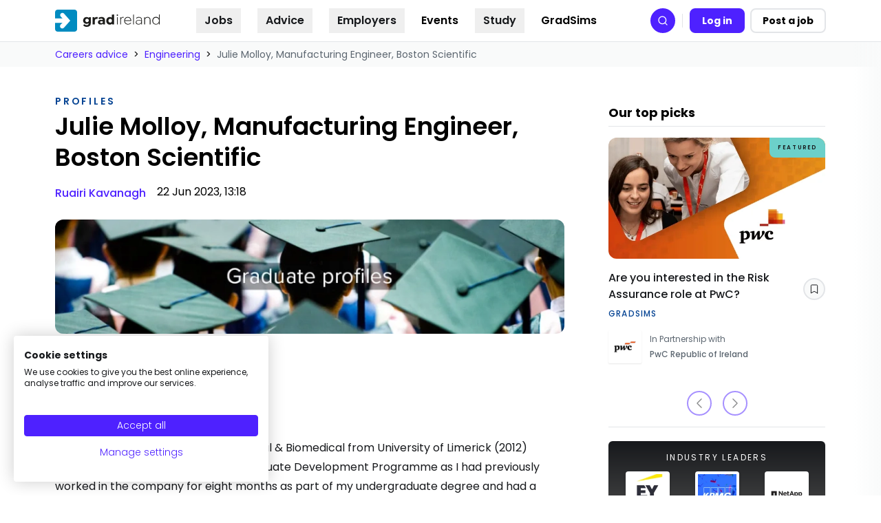

--- FILE ---
content_type: application/javascript
request_url: https://gradireland.com/webpack-runtime-aa0b3b144e6add312e84.js
body_size: 5491
content:
!function(){"use strict";var e,a,t,n,c,r={},s={};function o(e){var a=s[e];if(void 0!==a)return a.exports;var t=s[e]={id:e,loaded:!1,exports:{}};return r[e](t,t.exports,o),t.loaded=!0,t.exports}o.m=r,e=[],o.O=function(a,t,n,c){if(!t){var r=1/0;for(f=0;f<e.length;f++){t=e[f][0],n=e[f][1],c=e[f][2];for(var s=!0,p=0;p<t.length;p++)(!1&c||r>=c)&&Object.keys(o.O).every((function(e){return o.O[e](t[p])}))?t.splice(p--,1):(s=!1,c<r&&(r=c));if(s){e.splice(f--,1);var d=n();void 0!==d&&(a=d)}}return a}c=c||0;for(var f=e.length;f>0&&e[f-1][2]>c;f--)e[f]=e[f-1];e[f]=[t,n,c]},o.n=function(e){var a=e&&e.__esModule?function(){return e.default}:function(){return e};return o.d(a,{a:a}),a},t=Object.getPrototypeOf?function(e){return Object.getPrototypeOf(e)}:function(e){return e.__proto__},o.t=function(e,n){if(1&n&&(e=this(e)),8&n)return e;if("object"==typeof e&&e){if(4&n&&e.__esModule)return e;if(16&n&&"function"==typeof e.then)return e}var c=Object.create(null);o.r(c);var r={};a=a||[null,t({}),t([]),t(t)];for(var s=2&n&&e;"object"==typeof s&&!~a.indexOf(s);s=t(s))Object.getOwnPropertyNames(s).forEach((function(a){r[a]=function(){return e[a]}}));return r.default=function(){return e},o.d(c,r),c},o.d=function(e,a){for(var t in a)o.o(a,t)&&!o.o(e,t)&&Object.defineProperty(e,t,{enumerable:!0,get:a[t]})},o.f={},o.e=function(e){return Promise.all(Object.keys(o.f).reduce((function(a,t){return o.f[t](e,a),a}),[]))},o.u=function(e){return({14:"52667e794faa08f7f4a7be7018e4293698472528",112:"component---src-pages-forgot-password-tsx",233:"component---src-templates-landing-pages-organisation-advice-template-tsx",310:"051c09f6116d9726f10cfbff44daf086289971d0",444:"component---src-templates-content-pages-education-provider-template-tsx",523:"component---src-templates-landing-pages-hubs-sector-hub-page-template-tsx",593:"component---src-templates-marketing-pages-gradireland-careers-adviser-page-template-tsx",677:"b73af0ef",905:"8f16c088",949:"component---src-templates-landing-pages-postgrad-videos-template-tsx",1005:"component---src-pages-oauth-redirect-tsx",1054:"component---src-templates-landing-pages-hubs-careers-resources-hub-template-tsx",1181:"component---src-templates-content-pages-graduate-profile-template-tsx",1243:"component---src-templates-landing-pages-postgrad-courses-template-tsx",1391:"afae0a843e5a069cf7ad7630d3a3ec09ee3e09fa",1453:"component---src-pages-404-tsx",1753:"375978c024e6a8c1cd7238724c6f8da2f6bf6da9",1769:"component---src-pages-dashboard-tsx",1775:"component---src-templates-content-pages-opportunity-template-tsx",1837:"e1443e8ec1bb647b01f10866754a36428a8cb8e5",2029:"997b367cbbabd4b300b263f459d261273a4a3e9a",2035:"39c34ab088775e291e50238d6fe1ba57b287df9e",2042:"reactPlayerTwitch",2426:"component---src-templates-marketing-pages-gradireland-home-template-tsx",2723:"reactPlayerMux",2941:"component---src-templates-landing-pages-organisation-videos-template-tsx",3051:"component---src-templates-landing-pages-spider-pages-all-courses-template-tsx",3071:"component---src-templates-landing-pages-spider-pages-opportunities-by-type-template-tsx",3104:"component---src-templates-content-pages-article-template-tsx",3166:"69cc7085771a171952822e7ce34a706c9c9c866a",3256:"component---src-templates-landing-pages-postgrad-graduate-profile-template-tsx",3336:"e1fd1fa4c450609fea505ad6ffcd3a4135944e03",3392:"reactPlayerVidyard",3562:"component---src-templates-landing-pages-spider-pages-opportunities-by-sector-template-tsx",3565:"2b17bc94b57f5cc98a32052afa0cfe7d5a285d0a",3599:"component---src-templates-marketing-pages-gradireland-careers-guides-tsx",3623:"component---src-templates-landing-pages-ranking-overall-ranking-hub-page-template-tsx",3988:"5ee03154b81bc64607629d9ec55f7e1fb89a10b0",4223:"commons",4398:"component---src-templates-landing-pages-hubs-grad-sims-page-template-tsx",4423:"aa3cacb9744afeafdc74fd0ac2257daa5e9c0557",4455:"component---src-pages-redirect-tsx",4537:"component---src-templates-landing-pages-hubs-search-job-page-template-tsx",4804:"5a44fb8b6214ecadcda530a4f56f3bc59f0c6bb2",5269:"12f25767790c1cb79a4f9365064bfc7bd7ba2a4b",5273:"component---src-templates-content-pages-course-template-tsx",5309:"component---src-templates-marketing-pages-gradireland-employer-proposition-page-template-tsx",5416:"component---src-pages-register-tsx",5468:"component---src-templates-landing-pages-spider-pages-all-opportunities-template-tsx",5626:"component---src-pages-login-tsx",5648:"component---src-templates-plugins-pathways-tsx",5737:"component---src-pages-l-tsx",5771:"component---src-templates-landing-pages-hubs-supportive-decline-page-template-tsx",6027:"9a44aea466f2d7f4f581534cb6a50964efa40b95",6173:"reactPlayerVimeo",6328:"reactPlayerDailyMotion",6332:"144a330c",6352:"component---src-pages-organisationaz-tsx",6353:"reactPlayerPreview",6441:"component---src-templates-landing-pages-hubs-job-description-hub-page-template-tsx",6463:"reactPlayerKaltura",6514:"component---src-templates-content-pages-event-template-tsx",6587:"component---src-templates-landing-pages-hubs-postgrad-hub-page-template-tsx",6626:"component---src-pages-apply-by-email-tsx",6781:"component---src-templates-landing-pages-hubs-event-hub-page-template-tsx",6887:"reactPlayerFacebook",7257:"component---src-templates-landing-pages-organisation-gradsims-template-tsx",7266:"3e98e0ce1f6ddc8b3a67ab7960a75e120da29677",7268:"component---src-templates-landing-pages-hubs-advice-category-hub-page-template-tsx",7348:"5c0b189e",7458:"reactPlayerFilePlayer",7460:"component---src-templates-landing-pages-postgrad-events-template-tsx",7570:"reactPlayerMixcloud",7627:"reactPlayerStreamable",7743:"component---src-templates-landing-pages-about-us-about-us-page-template-tsx",7899:"be1e13c3a35d154220b319f8a45fc48398d1edae",7978:"component---src-templates-editorial-team-template-tsx",8446:"reactPlayerYouTube",8705:"component---src-templates-landing-pages-postgrad-advice-template-tsx",8716:"component---src-templates-landing-pages-hubs-companies-hub-page-template-tsx",9059:"component---src-templates-content-pages-author-template-tsx",9125:"8052cb626290552038d29c7f94385b4a5cf43c8e",9340:"reactPlayerWistia",9370:"5eb564ea",9660:"component---src-templates-landing-pages-organisation-events-template-tsx",9703:"component---src-templates-landing-pages-hubs-careers-advice-hub-page-template-tsx",9831:"component---src-pages-change-password-tsx",9911:"component---src-pages-search-tsx",9954:"component---src-templates-landing-pages-spider-pages-all-articles-template-tsx",9979:"reactPlayerSoundCloud"}[e]||e)+"-"+{14:"d8c3091aaaaf00800aa1",112:"7d040d98fb8430c94b4a",233:"8f81b67a3e3a947b7427",310:"e3fed59f575be7c57d3b",444:"9d0e1c4061a60be91958",523:"75563afac90617ca4f1a",577:"c8ae23078f75b1fc40c8",593:"ea030f2e78935160b65b",677:"a4acf89e9bc5050ac8d3",905:"0783d46fd95ee1b97c63",949:"07ecb10037e9a58dba17",1005:"41818a5a5f98bf8094b5",1054:"a8eab9ace317f7ff8141",1108:"14eccb8e783d56c59aaf",1181:"8266c3afdfc55fd1a1a9",1243:"5c28f88b73068f7cc87b",1391:"b3bfe2968d5c8ea665d9",1452:"7fa82db0ce0a55099db1",1453:"ba8d2b8d119d5e3bd41d",1753:"9b106dd3ca5aee2c455b",1769:"b0e0170efd594a093b22",1775:"03b68aa89397b0778fe4",1837:"a55b4fd23edd8430cce7",2029:"4ef130798fea48b36e75",2035:"5b2e4916074b42623619",2042:"3c3972cfdcf2b8165f8d",2426:"88244bbb555c26f97dc5",2723:"42e241350d9e449ff59b",2941:"c10b0fdc05b5c272ee36",3051:"f13b856ef9fea33404cb",3071:"87eaa8c91a33d8739d22",3104:"f38d009aa3d384a1bb42",3166:"c7f9809c6edb7b59e042",3256:"d6da3bb072683b88697f",3336:"25e3aa2bcb1081230333",3392:"77c0d0e7cae659335c50",3562:"d6954e783a6ee5cf945d",3565:"f7e143f13c5cb2458da8",3599:"59bdbe96a7137f7c3984",3623:"4ea10af906f4e22d84bc",3988:"9eec4e1f99bd2f6b5e80",4223:"9a0f549540c1a155b56a",4398:"215dd4ae407da205492a",4423:"504f45bddc3962b6e662",4455:"717a443fc9af5edd1f7b",4537:"2b3482d0396e2855b922",4804:"97f493db007f2acf6352",5269:"9bbd40b4e11162f56797",5273:"541e041efaa773c7988f",5309:"61132e3b278830c1092c",5416:"5e25cd47e73ae3e986e4",5468:"2ca2777b4f55e5f064bd",5626:"06183a7d0326e1e379e5",5648:"785b2159b34da29335a6",5737:"f0af5592a023646ab435",5771:"49c66824943d6464847b",6027:"2c06f09bbcfb3c89576e",6173:"3fb74c290b487cf7d6a0",6328:"67367d10a03b52f134d3",6332:"4b59226e3688d9d7c3b1",6352:"65308ab0336676de9f59",6353:"e22c5b4c0ba420853824",6441:"7c0b68bf6b22756403ec",6463:"94eef19d2a856b0dd3ee",6514:"4547e90fdb74c41ca0a7",6587:"02d5bf712bfeaeb8eea9",6626:"8ce947612705201ead83",6781:"d450e77b837117aa21f1",6887:"04e7f95c1fcad3173266",7257:"f86e17beb603fdaa1c62",7266:"6b9e9525e5d27196be40",7268:"7511ffb234bd4f449a38",7348:"ace10b89bdfeb61c01e0",7458:"3899065d72692cf3df2a",7460:"9ca1b4a56efa0f5dd5ce",7570:"a936666c2df89a52571c",7627:"8aa48b2ff3466547e614",7743:"de9ff611df80208c0fca",7899:"586648f390365d1ee332",7978:"e1a37c0c5cf732c1aa19",8446:"21873b71704adb245eb4",8705:"607f5fb31fcc579de148",8716:"fbd53f1451ba8f786737",9059:"be9704845bb088315337",9125:"006d2d12355b86ab8d8b",9340:"ed9dc1263e9aeefa116e",9370:"b694ab0172bacc6dac5a",9660:"1338c91ef7f46e2bbb88",9703:"dee428747e994a187836",9831:"446b6b7a982147064aa9",9911:"09ff9522aff8000cc6a0",9954:"d98f99cbe1741d361491",9979:"ed1ac3a201a386533b75"}[e]+".js"},o.miniCssF=function(e){return"styles.88bcfb64ee44db7c3b90.css"},o.g=function(){if("object"==typeof globalThis)return globalThis;try{return this||new Function("return this")()}catch(e){if("object"==typeof window)return window}}(),o.o=function(e,a){return Object.prototype.hasOwnProperty.call(e,a)},n={},c="@group-gti/inferno-chilli-frontend:",o.l=function(e,a,t,r){if(n[e])n[e].push(a);else{var s,p;if(void 0!==t)for(var d=document.getElementsByTagName("script"),f=0;f<d.length;f++){var b=d[f];if(b.getAttribute("src")==e||b.getAttribute("data-webpack")==c+t){s=b;break}}s||(p=!0,(s=document.createElement("script")).charset="utf-8",s.timeout=120,o.nc&&s.setAttribute("nonce",o.nc),s.setAttribute("data-webpack",c+t),s.src=e),n[e]=[a];var l=function(a,t){s.onerror=s.onload=null,clearTimeout(i);var c=n[e];if(delete n[e],s.parentNode&&s.parentNode.removeChild(s),c&&c.forEach((function(e){return e(t)})),a)return a(t)},i=setTimeout(l.bind(null,void 0,{type:"timeout",target:s}),12e4);s.onerror=l.bind(null,s.onerror),s.onload=l.bind(null,s.onload),p&&document.head.appendChild(s)}},o.r=function(e){"undefined"!=typeof Symbol&&Symbol.toStringTag&&Object.defineProperty(e,Symbol.toStringTag,{value:"Module"}),Object.defineProperty(e,"__esModule",{value:!0})},o.nmd=function(e){return e.paths=[],e.children||(e.children=[]),e},o.p="/",function(){var e={7311:0,1869:0};o.f.j=function(a,t){var n=o.o(e,a)?e[a]:void 0;if(0!==n)if(n)t.push(n[2]);else if(/^(1869|7311)$/.test(a))e[a]=0;else{var c=new Promise((function(t,c){n=e[a]=[t,c]}));t.push(n[2]=c);var r=o.p+o.u(a),s=new Error;o.l(r,(function(t){if(o.o(e,a)&&(0!==(n=e[a])&&(e[a]=void 0),n)){var c=t&&("load"===t.type?"missing":t.type),r=t&&t.target&&t.target.src;s.message="Loading chunk "+a+" failed.\n("+c+": "+r+")",s.name="ChunkLoadError",s.type=c,s.request=r,n[1](s)}}),"chunk-"+a,a)}},o.O.j=function(a){return 0===e[a]};var a=function(a,t){var n,c,r=t[0],s=t[1],p=t[2],d=0;if(r.some((function(a){return 0!==e[a]}))){for(n in s)o.o(s,n)&&(o.m[n]=s[n]);if(p)var f=p(o)}for(a&&a(t);d<r.length;d++)c=r[d],o.o(e,c)&&e[c]&&e[c][0](),e[c]=0;return o.O(f)},t=self.webpackChunk_group_gti_inferno_chilli_frontend=self.webpackChunk_group_gti_inferno_chilli_frontend||[];t.forEach(a.bind(null,0)),t.push=a.bind(null,t.push.bind(t))}(),o.nc=void 0}();
//# sourceMappingURL=webpack-runtime-aa0b3b144e6add312e84.js.map